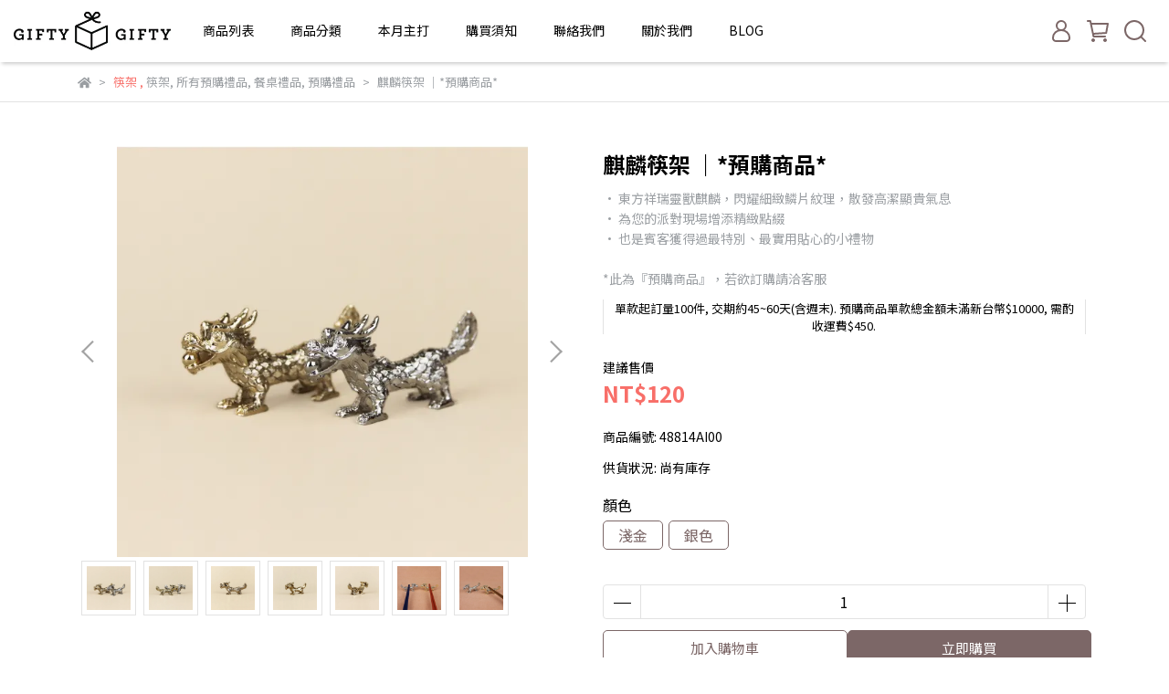

--- FILE ---
content_type: text/css
request_url: https://cdn-next.cybassets.com/frontend/shop/beta_theme/css/integrated_product_labels-750830b0858f9c99.css
body_size: 35
content:
.integrated_product_labels{z-index:2;padding:4px;display:flex;flex-wrap:wrap;gap:4px}.integrated_product_labels .integrated_label{padding:0 8px;border-radius:4px;display:inline-flex;align-items:center;justify-content:center;min-height:24px}.integrated_product_labels img{height:24px !important}@media(max-width: 576px){.integrated_product_labels .integrated_label{padding:3px 5px}}
